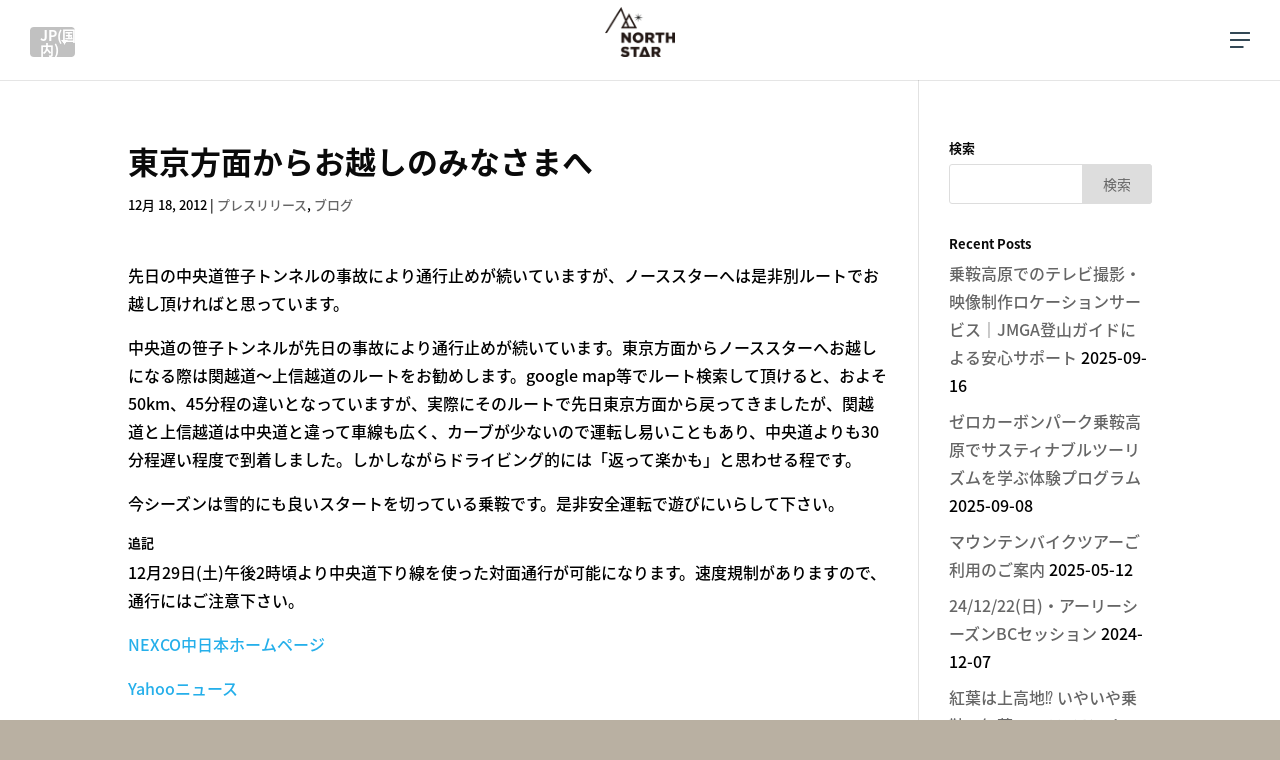

--- FILE ---
content_type: text/html; charset=UTF-8
request_url: https://ridenorthstar.com/2012/12/%E6%9D%B1%E4%BA%AC%E6%96%B9%E9%9D%A2%E3%81%8B%E3%82%89%E3%81%AE%E3%83%AB%E3%83%BC%E3%83%88/
body_size: 13937
content:
<!DOCTYPE html>
<html lang="ja"
	prefix="og: https://ogp.me/ns#" >
<head>
	<meta charset="UTF-8" />
<meta http-equiv="X-UA-Compatible" content="IE=edge">
	<link rel="pingback" href="https://ridenorthstar.com/xmlrpc.php" />

	<script type="text/javascript">
		document.documentElement.className = 'js';
	</script>

	<script>var et_site_url='https://ridenorthstar.com';var et_post_id='17040';function et_core_page_resource_fallback(a,b){"undefined"===typeof b&&(b=a.sheet.cssRules&&0===a.sheet.cssRules.length);b&&(a.onerror=null,a.onload=null,a.href?a.href=et_site_url+"/?et_core_page_resource="+a.id+et_post_id:a.src&&(a.src=et_site_url+"/?et_core_page_resource="+a.id+et_post_id))}
</script><title>東京方面からお越しのみなさまへ | ノーススター | 乗鞍高原, 上高地のロッジ&amp;アウトドアスクール | 宿泊とマウンテンバイク</title>
<link rel="alternate" hreflang="ja" href="https://ridenorthstar.com/2012/12/%e6%9d%b1%e4%ba%ac%e6%96%b9%e9%9d%a2%e3%81%8b%e3%82%89%e3%81%ae%e3%83%ab%e3%83%bc%e3%83%88/" />

<!-- All in One SEO Pack 3.3.4 によって Michael Torbert の Semper Fi Web Designob_start_detected [-1,-1] -->
<script type="application/ld+json" class="aioseop-schema">{"@context":"https://schema.org","@graph":[{"@type":"Organization","@id":"https://ridenorthstar.com/#organization","url":"https://ridenorthstar.com/","name":"\u30ce\u30fc\u30b9\u30b9\u30bf\u30fc\b | \u4e57\u978d\u9ad8\u539f, \u4e0a\u9ad8\u5730\u306e\u30ed\u30c3\u30b8&amp;\u30a2\u30a6\u30c8\u30c9\u30a2\u30b9\u30af\u30fc\u30eb | \u5bbf\u6cca\u3068\u30de\u30a6\u30f3\u30c6\u30f3\u30d0\u30a4\u30af","sameAs":[]},{"@type":"WebSite","@id":"https://ridenorthstar.com/#website","url":"https://ridenorthstar.com/","name":"\u30ce\u30fc\u30b9\u30b9\u30bf\u30fc\b | \u4e57\u978d\u9ad8\u539f, \u4e0a\u9ad8\u5730\u306e\u30ed\u30c3\u30b8&amp;\u30a2\u30a6\u30c8\u30c9\u30a2\u30b9\u30af\u30fc\u30eb | \u5bbf\u6cca\u3068\u30de\u30a6\u30f3\u30c6\u30f3\u30d0\u30a4\u30af","publisher":{"@id":"https://ridenorthstar.com/#organization"},"potentialAction":{"@type":"SearchAction","target":"https://ridenorthstar.com/?s={search_term_string}","query-input":"required name=search_term_string"}},{"@type":"WebPage","@id":"https://ridenorthstar.com/2012/12/%e6%9d%b1%e4%ba%ac%e6%96%b9%e9%9d%a2%e3%81%8b%e3%82%89%e3%81%ae%e3%83%ab%e3%83%bc%e3%83%88/#webpage","url":"https://ridenorthstar.com/2012/12/%e6%9d%b1%e4%ba%ac%e6%96%b9%e9%9d%a2%e3%81%8b%e3%82%89%e3%81%ae%e3%83%ab%e3%83%bc%e3%83%88/","inLanguage":"ja","name":"\u6771\u4eac\u65b9\u9762\u304b\u3089\u304a\u8d8a\u3057\u306e\u307f\u306a\u3055\u307e\u3078","isPartOf":{"@id":"https://ridenorthstar.com/#website"},"image":{"@type":"ImageObject","@id":"https://ridenorthstar.com/2012/12/%e6%9d%b1%e4%ba%ac%e6%96%b9%e9%9d%a2%e3%81%8b%e3%82%89%e3%81%ae%e3%83%ab%e3%83%bc%e3%83%88/#primaryimage","url":"https://ridenorthstar.com/wp-content/uploads/2012/12/kanetsu-route1.jpg","width":454,"height":312},"primaryImageOfPage":{"@id":"https://ridenorthstar.com/2012/12/%e6%9d%b1%e4%ba%ac%e6%96%b9%e9%9d%a2%e3%81%8b%e3%82%89%e3%81%ae%e3%83%ab%e3%83%bc%e3%83%88/#primaryimage"},"datePublished":"2012-12-18T05:55:56+09:00","dateModified":"2012-12-18T05:55:56+09:00"},{"@type":"Article","@id":"https://ridenorthstar.com/2012/12/%e6%9d%b1%e4%ba%ac%e6%96%b9%e9%9d%a2%e3%81%8b%e3%82%89%e3%81%ae%e3%83%ab%e3%83%bc%e3%83%88/#article","isPartOf":{"@id":"https://ridenorthstar.com/2012/12/%e6%9d%b1%e4%ba%ac%e6%96%b9%e9%9d%a2%e3%81%8b%e3%82%89%e3%81%ae%e3%83%ab%e3%83%bc%e3%83%88/#webpage"},"author":{"@id":"https://ridenorthstar.com/author/ymkn/#author"},"headline":"\u6771\u4eac\u65b9\u9762\u304b\u3089\u304a\u8d8a\u3057\u306e\u307f\u306a\u3055\u307e\u3078","datePublished":"2012-12-18T05:55:56+09:00","dateModified":"2012-12-18T05:55:56+09:00","commentCount":0,"mainEntityOfPage":{"@id":"https://ridenorthstar.com/2012/12/%e6%9d%b1%e4%ba%ac%e6%96%b9%e9%9d%a2%e3%81%8b%e3%82%89%e3%81%ae%e3%83%ab%e3%83%bc%e3%83%88/#webpage"},"publisher":{"@id":"https://ridenorthstar.com/#organization"},"articleSection":"\u30d7\u30ec\u30b9\u30ea\u30ea\u30fc\u30b9, \u30d6\u30ed\u30b0, \u4e2d\u592e\u9053, \u7b39\u5b50\u30c8\u30f3\u30cd\u30eb","image":{"@type":"ImageObject","@id":"https://ridenorthstar.com/2012/12/%e6%9d%b1%e4%ba%ac%e6%96%b9%e9%9d%a2%e3%81%8b%e3%82%89%e3%81%ae%e3%83%ab%e3%83%bc%e3%83%88/#primaryimage","url":"https://ridenorthstar.com/wp-content/uploads/2012/12/kanetsu-route1.jpg","width":454,"height":312}},{"@type":"Person","@id":"https://ridenorthstar.com/author/ymkn/#author","name":"Ken Yamaguchi","sameAs":[],"image":{"@type":"ImageObject","@id":"https://ridenorthstar.com/#personlogo","url":"https://secure.gravatar.com/avatar/2502a41d57fa11c3c3f0fbcd3dcc7abe?s=96&d=mm&r=g","width":96,"height":96,"caption":"Ken Yamaguchi"}}]}</script>
<link rel="canonical" href="https://ridenorthstar.com/2012/12/東京方面からのルート/" />
<meta property="og:type" content="article" />
<meta property="og:title" content="東京方面からお越しのみなさまへ | ノーススター | 乗鞍高原, 上高地のロッジ&amp;アウトドアスクール | 宿泊とマウンテンバイク" />
<meta property="og:description" content="先日の中央道笹子トンネルの事故により通行止めが続いていますが、ノーススターへは是非別ルートでお越し頂ければと思っています。 中央道の笹子トンネルが先日の事故により通行止めが続いています。東京方面からノーススターへお越しになる際は関越道〜上信越道のルートをお勧めします。google map等でルート検索して頂けると、およそ50km、45分程の違いとなっていますが、実際にそのルートで先日東京方面から戻" />
<meta property="og:url" content="https://ridenorthstar.com/2012/12/東京方面からのルート/" />
<meta property="og:site_name" content="上高地、乗鞍高原の宿泊はノーススター。宿泊、マウンテンバイク、ハイキング、登山、乗鞍岳バックカントリー、平湯バックカントリー、スノーボード、スノーシュー他各種アウトドアのレッスン/ガイドツアー受付中" />
<meta property="og:image" content="https://ridenorthstar.com/wp-content/uploads/2012/12/kanetsu-route1.jpg" />
<meta property="article:published_time" content="2012-12-18T05:55:56Z" />
<meta property="article:modified_time" content="2012-12-18T05:55:56Z" />
<meta property="og:image:secure_url" content="https://ridenorthstar.com/wp-content/uploads/2012/12/kanetsu-route1.jpg" />
<meta name="twitter:card" content="summary" />
<meta name="twitter:title" content="東京方面からお越しのみなさまへ | ノーススター | 乗鞍高原, 上高地のロッジ&amp;アウトドアスクール | 宿泊とマウンテンバイク" />
<meta name="twitter:description" content="先日の中央道笹子トンネルの事故により通行止めが続いていますが、ノーススターへは是非別ルートでお越し頂ければと思っています。 中央道の笹子トンネルが先日の事故により通行止めが続いています。東京方面からノーススターへお越しになる際は関越道〜上信越道のルートをお勧めします。google map等でルート検索して頂けると、およそ50km、45分程の違いとなっていますが、実際にそのルートで先日東京方面から戻" />
<meta name="twitter:image" content="https://ridenorthstar.com/wp-content/uploads/2012/12/kanetsu-route1.jpg" />
<!-- All in One SEO Pack -->
<link rel='dns-prefetch' href='//fonts.googleapis.com' />
<link rel='dns-prefetch' href='//s.w.org' />
<link rel="alternate" type="application/rss+xml" title="ノーススター | 乗鞍高原, 上高地のロッジ&amp;アウトドアスクール | 宿泊とマウンテンバイク &raquo; フィード" href="https://ridenorthstar.com/feed/" />
<link rel="alternate" type="application/rss+xml" title="ノーススター | 乗鞍高原, 上高地のロッジ&amp;アウトドアスクール | 宿泊とマウンテンバイク &raquo; コメントフィード" href="https://ridenorthstar.com/comments/feed/" />
		<script type="text/javascript">
			window._wpemojiSettings = {"baseUrl":"https:\/\/s.w.org\/images\/core\/emoji\/12.0.0-1\/72x72\/","ext":".png","svgUrl":"https:\/\/s.w.org\/images\/core\/emoji\/12.0.0-1\/svg\/","svgExt":".svg","source":{"concatemoji":"https:\/\/ridenorthstar.com\/wp-includes\/js\/wp-emoji-release.min.js?ver=5.3.20"}};
			!function(e,a,t){var n,r,o,i=a.createElement("canvas"),p=i.getContext&&i.getContext("2d");function s(e,t){var a=String.fromCharCode;p.clearRect(0,0,i.width,i.height),p.fillText(a.apply(this,e),0,0);e=i.toDataURL();return p.clearRect(0,0,i.width,i.height),p.fillText(a.apply(this,t),0,0),e===i.toDataURL()}function c(e){var t=a.createElement("script");t.src=e,t.defer=t.type="text/javascript",a.getElementsByTagName("head")[0].appendChild(t)}for(o=Array("flag","emoji"),t.supports={everything:!0,everythingExceptFlag:!0},r=0;r<o.length;r++)t.supports[o[r]]=function(e){if(!p||!p.fillText)return!1;switch(p.textBaseline="top",p.font="600 32px Arial",e){case"flag":return s([127987,65039,8205,9895,65039],[127987,65039,8203,9895,65039])?!1:!s([55356,56826,55356,56819],[55356,56826,8203,55356,56819])&&!s([55356,57332,56128,56423,56128,56418,56128,56421,56128,56430,56128,56423,56128,56447],[55356,57332,8203,56128,56423,8203,56128,56418,8203,56128,56421,8203,56128,56430,8203,56128,56423,8203,56128,56447]);case"emoji":return!s([55357,56424,55356,57342,8205,55358,56605,8205,55357,56424,55356,57340],[55357,56424,55356,57342,8203,55358,56605,8203,55357,56424,55356,57340])}return!1}(o[r]),t.supports.everything=t.supports.everything&&t.supports[o[r]],"flag"!==o[r]&&(t.supports.everythingExceptFlag=t.supports.everythingExceptFlag&&t.supports[o[r]]);t.supports.everythingExceptFlag=t.supports.everythingExceptFlag&&!t.supports.flag,t.DOMReady=!1,t.readyCallback=function(){t.DOMReady=!0},t.supports.everything||(n=function(){t.readyCallback()},a.addEventListener?(a.addEventListener("DOMContentLoaded",n,!1),e.addEventListener("load",n,!1)):(e.attachEvent("onload",n),a.attachEvent("onreadystatechange",function(){"complete"===a.readyState&&t.readyCallback()})),(n=t.source||{}).concatemoji?c(n.concatemoji):n.wpemoji&&n.twemoji&&(c(n.twemoji),c(n.wpemoji)))}(window,document,window._wpemojiSettings);
		</script>
		<meta content="Divi-child v.3.12.1" name="generator"/><style type="text/css">
img.wp-smiley,
img.emoji {
	display: inline !important;
	border: none !important;
	box-shadow: none !important;
	height: 1em !important;
	width: 1em !important;
	margin: 0 .07em !important;
	vertical-align: -0.1em !important;
	background: none !important;
	padding: 0 !important;
}
</style>
	<link rel='stylesheet' id='wp-block-library-css'  href='https://ridenorthstar.com/wp-includes/css/dist/block-library/style.min.css?ver=5.3.20' type='text/css' media='all' />
<link rel='stylesheet' id='dica-lightbox-styles-css'  href='https://ridenorthstar.com/wp-content/plugins/dg-divi-carousel//styles/light-box-styles.css?ver=5.3.20' type='text/css' media='all' />
<link rel='stylesheet' id='swipe-style-css'  href='https://ridenorthstar.com/wp-content/plugins/dg-divi-carousel//styles/swiper.min.css?ver=5.3.20' type='text/css' media='all' />
<link rel='stylesheet' id='menu-image-css'  href='https://ridenorthstar.com/wp-content/plugins/menu-image/includes/css/menu-image.css?ver=2.9.5' type='text/css' media='all' />
<link rel='stylesheet' id='wpml-legacy-dropdown-0-css'  href='//ridenorthstar.com/wp-content/plugins/sitepress-multilingual-cms/templates/language-switchers/legacy-dropdown/style.css?ver=1' type='text/css' media='all' />
<link rel='stylesheet' id='wpml-legacy-horizontal-list-0-css'  href='//ridenorthstar.com/wp-content/plugins/sitepress-multilingual-cms/templates/language-switchers/legacy-list-horizontal/style.css?ver=1' type='text/css' media='all' />
<style id='wpml-legacy-horizontal-list-0-inline-css' type='text/css'>
.wpml-ls-statics-shortcode_actions{background-color:#ffffff;}.wpml-ls-statics-shortcode_actions, .wpml-ls-statics-shortcode_actions .wpml-ls-sub-menu, .wpml-ls-statics-shortcode_actions a {border-color:#cdcdcd;}.wpml-ls-statics-shortcode_actions a {color:#444444;background-color:#ffffff;}.wpml-ls-statics-shortcode_actions a:hover,.wpml-ls-statics-shortcode_actions a:focus {color:#000000;background-color:#eeeeee;}.wpml-ls-statics-shortcode_actions .wpml-ls-current-language>a {color:#444444;background-color:#ffffff;}.wpml-ls-statics-shortcode_actions .wpml-ls-current-language:hover>a, .wpml-ls-statics-shortcode_actions .wpml-ls-current-language>a:focus {color:#000000;background-color:#eeeeee;}
</style>
<link rel='stylesheet' id='wpml-cms-nav-css-css'  href='https://ridenorthstar.com/wp-content/plugins/wpml-cms-nav/res/css/navigation.css?ver=1.4.23' type='text/css' media='all' />
<link rel='stylesheet' id='cms-navigation-style-base-css'  href='https://ridenorthstar.com/wp-content/plugins/wpml-cms-nav/res/css/cms-navigation-base.css?ver=1.4.23' type='text/css' media='screen' />
<link rel='stylesheet' id='cms-navigation-style-css'  href='https://ridenorthstar.com/wp-content/plugins/wpml-cms-nav/res/css/cms-navigation.css?ver=1.4.23' type='text/css' media='screen' />
<link rel='stylesheet' id='parent-style-css'  href='https://ridenorthstar.com/wp-content/themes/Divi/style.css?ver=5.3.20' type='text/css' media='all' />
<link rel='stylesheet' id='divi-fonts-css'  href='https://fonts.googleapis.com/css?family=Open+Sans:300italic,400italic,600italic,700italic,800italic,400,300,600,700,800&#038;subset=latin,latin-ext' type='text/css' media='all' />
<link rel='stylesheet' id='et-gf-japanese-css'  href='//fonts.googleapis.com/earlyaccess/notosansjapanese.css' type='text/css' media='all' />
<link rel='stylesheet' id='divi-style-css'  href='https://ridenorthstar.com/wp-content/themes/Divi-child/style.css?ver=4.0.7' type='text/css' media='all' />
<link rel='stylesheet' id='divi-carousel-styles-css'  href='https://ridenorthstar.com/wp-content/plugins/dg-divi-carousel/styles/style.min.css?ver=2.0.8' type='text/css' media='all' />
<link rel='stylesheet' id='dashicons-css'  href='https://ridenorthstar.com/wp-includes/css/dashicons.min.css?ver=5.3.20' type='text/css' media='all' />
<script type='text/javascript' src='https://ridenorthstar.com/wp-includes/js/jquery/jquery.js?ver=1.12.4-wp'></script>
<script type='text/javascript' src='https://ridenorthstar.com/wp-includes/js/jquery/jquery-migrate.min.js?ver=1.4.1'></script>
<script type='text/javascript' src='//ridenorthstar.com/wp-content/plugins/sitepress-multilingual-cms/templates/language-switchers/legacy-dropdown/script.js?ver=1'></script>
<script type='text/javascript'>
/* <![CDATA[ */
var et_core_api_spam_recaptcha = {"site_key":"","page_action":{"action":"%e6%9d%b1%e4%ba%ac%e6%96%b9%e9%9d%a2%e3%81%8b%e3%82%89%e3%81%ae%e3%83%ab%e3%83%bc%e3%83%88"}};
/* ]]> */
</script>
<script type='text/javascript' src='https://ridenorthstar.com/wp-content/themes/Divi/core/admin/js/recaptcha.js?ver=5.3.20'></script>
<script>
				document.addEventListener( "DOMContentLoaded", function( event ) {
					window.et_location_hash = window.location.hash;
					if ( "" !== window.et_location_hash ) {
						// Prevent jump to anchor - Firefox
						window.scrollTo( 0, 0 );
						var et_anchor_element = document.getElementById( window.et_location_hash.substring( 1 ) );
						if( et_anchor_element === null ) {
						    return;
						}
						// bypass auto scrolling, if supported
						if ("scrollRestoration" in history) {
							history.scrollRestoration = "manual";
						} else {
							// Prevent jump to anchor - Other Browsers
							window.et_location_hash_style = et_anchor_element.style.display;
							et_anchor_element.style.display = "none";
						}
					}
				} );
		</script><link rel='https://api.w.org/' href='https://ridenorthstar.com/wp-json/' />
<link rel="EditURI" type="application/rsd+xml" title="RSD" href="https://ridenorthstar.com/xmlrpc.php?rsd" />
<link rel="wlwmanifest" type="application/wlwmanifest+xml" href="https://ridenorthstar.com/wp-includes/wlwmanifest.xml" /> 
<link rel='prev' title='The Logs 準備中' href='https://ridenorthstar.com/2012/12/the-logs-%e6%ba%96%e5%82%99%e4%b8%ad/' />
<link rel='next' title='Merry Christmas from N★' href='https://ridenorthstar.com/2012/12/merry-christmas-from-n%e2%98%85/' />
<meta name="generator" content="WordPress 5.3.20" />
<link rel='shortlink' href='https://ridenorthstar.com/?p=17040' />
<link rel="alternate" type="application/json+oembed" href="https://ridenorthstar.com/wp-json/oembed/1.0/embed?url=https%3A%2F%2Fridenorthstar.com%2F2012%2F12%2F%25e6%259d%25b1%25e4%25ba%25ac%25e6%2596%25b9%25e9%259d%25a2%25e3%2581%258b%25e3%2582%2589%25e3%2581%25ae%25e3%2583%25ab%25e3%2583%25bc%25e3%2583%2588%2F" />
<link rel="alternate" type="text/xml+oembed" href="https://ridenorthstar.com/wp-json/oembed/1.0/embed?url=https%3A%2F%2Fridenorthstar.com%2F2012%2F12%2F%25e6%259d%25b1%25e4%25ba%25ac%25e6%2596%25b9%25e9%259d%25a2%25e3%2581%258b%25e3%2582%2589%25e3%2581%25ae%25e3%2583%25ab%25e3%2583%25bc%25e3%2583%2588%2F&#038;format=xml" />
<meta name="generator" content="WPML ver:4.0.5 stt:1,28;" />
<script type="text/javascript">var ajaxurl = "https://ridenorthstar.com/wp-admin/admin-ajax.php";</script><meta name="viewport" content="width=device-width, initial-scale=1.0, maximum-scale=1.0, user-scalable=0" /><style type="text/css" id="custom-background-css">
body.custom-background { background-color: #b9b0a2; }
</style>
	<link rel="stylesheet" href="https://use.typekit.net/ltz8cqm.css"><link rel="icon" href="https://ridenorthstar.com/wp-content/uploads/2022/10/cropped-icon-1-3-32x32.png" sizes="32x32" />
<link rel="icon" href="https://ridenorthstar.com/wp-content/uploads/2022/10/cropped-icon-1-3-192x192.png" sizes="192x192" />
<link rel="apple-touch-icon-precomposed" href="https://ridenorthstar.com/wp-content/uploads/2022/10/cropped-icon-1-3-180x180.png" />
<meta name="msapplication-TileImage" content="https://ridenorthstar.com/wp-content/uploads/2022/10/cropped-icon-1-3-270x270.png" />

<!-- BEGIN ExactMetrics v5.3.10 Universal Analytics - https://exactmetrics.com/ -->
<script>
(function(i,s,o,g,r,a,m){i['GoogleAnalyticsObject']=r;i[r]=i[r]||function(){
	(i[r].q=i[r].q||[]).push(arguments)},i[r].l=1*new Date();a=s.createElement(o),
	m=s.getElementsByTagName(o)[0];a.async=1;a.src=g;m.parentNode.insertBefore(a,m)
})(window,document,'script','https://www.google-analytics.com/analytics.js','ga');
  ga('create', 'UA-2008447-1', 'auto');
  ga('send', 'pageview');
</script>
<!-- END ExactMetrics Universal Analytics -->
<link rel="stylesheet" id="et-divi-customizer-global-cached-inline-styles" href="https://ridenorthstar.com/wp-content/et-cache/global/et-divi-customizer-global-1767693216884.min.css" onerror="et_core_page_resource_fallback(this, true)" onload="et_core_page_resource_fallback(this)" />	<style>
			body, h1, h2, h3, h4, h5, h6, input, textarea, select, #main-header, #et-top-navigation {
			font-family: 'Noto Sans Japanese', sans-serif;
		}
		</style>
</head>
<body class="post-template-default single single-post postid-17040 single-format-standard custom-background et_pb_button_helper_class et_fullwidth_secondary_nav et_fixed_nav et_show_nav et_primary_nav_dropdown_animation_fade et_secondary_nav_dropdown_animation_expand et_header_style_fullscreen et_header_style_left et_pb_footer_columns4 et_pb_gutter osx et_pb_gutters2 et_smooth_scroll et_right_sidebar et_divi_theme et-db et_minified_js et_minified_css">
	<div id="page-container">

<div class="et_slide_in_menu_container">
	<span class="mobile_menu_bar et_toggle_fullscreen_menu"></span>

	<div class="et_pb_fullscreen_nav_container">
				<div class="et_slide_in_menu_logo"><img class="logo_type02" src="https://ridenorthstar.com/wp-content/themes/Divi-child/images/logo_w.png" alt="ノーススター | 乗鞍高原, 上高地のロッジ&amp;アウトドアスクール | 宿泊とマウンテンバイク" /></div>
		<ul id="mobile_menu_slide" class="et_mobile_menu">
			<li id="menu-item-27243" class="menu-item menu-item-type-post_type menu-item-object-page menu-item-home menu-item-27243"><a href="https://ridenorthstar.com/"><span class="menu-image-title">Home</span></a></li>
<li id="menu-item-30857" class="menu-item menu-item-type-post_type menu-item-object-page menu-item-30857"><a href="https://ridenorthstar.com/condominium-stay/"><span class="menu-image-title">コンドミニアムステイ</span></a></li>
<li id="menu-item-25670" class="menu-item menu-item-type-post_type menu-item-object-page menu-item-25670"><a href="https://ridenorthstar.com/activities/"><span class="menu-image-title">アクティビティ</span></a></li>
<li id="menu-item-30934" class="menu-item menu-item-type-post_type menu-item-object-page menu-item-30934"><a href="https://ridenorthstar.com/bike-cons/"><span class="menu-image-title">E-Bike/マウンテンバイク・ツアーコンサルティング</span></a></li>
<li id="menu-item-30941" class="menu-item menu-item-type-post_type menu-item-object-page menu-item-30941"><a href="https://ridenorthstar.com/food/"><span class="menu-image-title">フードサービス</span></a></li>
<li id="menu-item-25672" class="menu-item menu-item-type-post_type menu-item-object-page menu-item-25672"><a href="https://ridenorthstar.com/about/"><span class="menu-image-title">ノーススターとは？</span></a></li>
<li id="menu-item-27504" class="menu-item menu-item-type-custom menu-item-object-custom menu-item-27504"><a href="https://ridenorthstar.com/about/#access"><span class="menu-image-title">アクセス</span></a></li>
<li id="menu-item-27511" class="menu-item menu-item-type-post_type menu-item-object-page current_page_parent menu-item-27511"><a href="https://ridenorthstar.com/blog/"><span class="menu-image-title">ブログ</span></a></li>
		</ul>
	</div>
</div>

<header id="main-header" class="header-child">
	<div class="container clearfix et_menu_container">
		<div id="header-widget-1" class="clearfix">
<ul>
<li id="icl_lang_sel_widget-6" class="widget widget_icl_lang_sel_widget">
<div
	 class="wpml-ls-sidebars-sidebar-10 wpml-ls wpml-ls-legacy-dropdown js-wpml-ls-legacy-dropdown">
	<ul>

		<li tabindex="0" class="wpml-ls-slot-sidebar-10 wpml-ls-item wpml-ls-item-ja wpml-ls-current-language wpml-ls-first-item wpml-ls-item-legacy-dropdown">
			<a href="#" class="js-wpml-ls-item-toggle wpml-ls-item-toggle"><span class="wpml-ls-native">JP(国内)</span></a>

			<ul class="wpml-ls-sub-menu">
				
					<li class="wpml-ls-slot-sidebar-10 wpml-ls-item wpml-ls-item-en wpml-ls-last-item">
						<a href="https://ridenorthstar.com/?lang=en" class="wpml-ls-link"><span class="wpml-ls-display">EN (International)</span></a>
					</li>

							</ul>

		</li>

	</ul>
</div></li>
</ul>
</div> <!-- #header-widget-01 -->					<div class="logo_container">
				<a href="https://ridenorthstar.com/">
					<img class="logo_type01" src="https://ridenorthstar.com/wp-content/themes/Divi-child/images/logo.png" alt="ノーススター | 乗鞍高原, 上高地のロッジ&amp;アウトドアスクール | 宿泊とマウンテンバイク" />
									</a>
			</div>
				<div id="et-top-navigation" data-height="60" data-fixed-height="30">
			<span class="mobile_menu_bar et_pb_header_toggle et_toggle_fullscreen_menu"></span>

					</div> <!-- #et-top-navigation -->
	</div> <!-- .container -->
</header> <!-- #main-header -->

		<div id="et-main-area">
	
<div id="main-content">
		<div class="container">
		<div id="content-area" class="clearfix">
			<div id="left-area">
											<article id="post-17040" class="et_pb_post post-17040 post type-post status-publish format-standard has-post-thumbnail hentry category-1441 category-1191 tag-2355 tag-2354">
											<div class="et_post_meta_wrapper">
							<h1 class="entry-title">東京方面からお越しのみなさまへ</h1>

						<p class="post-meta"><span class="published">12月 18, 2012</span> | <a href="https://ridenorthstar.com/category/%e3%83%97%e3%83%ac%e3%82%b9%e3%83%aa%e3%83%aa%e3%83%bc%e3%82%b9/" rel="category tag">プレスリリース</a>, <a href="https://ridenorthstar.com/category/%e3%83%96%e3%83%ad%e3%82%b0/" rel="category tag">ブログ</a></p>
												</div> <!-- .et_post_meta_wrapper -->
				
					<div class="entry-content">
					<p>先日の中央道笹子トンネルの事故により通行止めが続いていますが、ノーススターへは是非別ルートでお越し頂ければと思っています。<span id="more-17040"></span></p>
<p>中央道の笹子トンネルが先日の事故により通行止めが続いています。東京方面からノーススターへお越しになる際は関越道〜上信越道のルートをお勧めします。google map等でルート検索して頂けると、およそ50km、45分程の違いとなっていますが、実際にそのルートで先日東京方面から戻ってきましたが、関越道と上信越道は中央道と違って車線も広く、カーブが少ないので運転し易いこともあり、中央道よりも30分程遅い程度で到着しました。しかしながらドライビング的には「返って楽かも」と思わせる程です。</p>
<p>今シーズンは雪的にも良いスタートを切っている乗鞍です。是非安全運転で遊びにいらして下さい。</p>
<h4>追記</h4>
<p>12月29日(土)午後2時頃より中央道下り線を使った対面通行が可能になります。速度規制がありますので、通行にはご注意下さい。</p>
<p><a href="http://www.c-nexco.co.jp/news/3008.html" target="_blank">NEXCO中日本ホームページ</a></p>
<p><a href="http://headlines.yahoo.co.jp/hl?a=20121228-00000150-jij-soci" target="_blank">Yahooニュース</a></p>
<p>[googlemaps https://maps.google.co.jp/maps?f=d&amp;source=s_d&amp;saddr=%E6%96%B0%E5%AE%BF+%E9%A7%85+%E8%A5%BF%E5%8F%A3&amp;daddr=35.7108337,139.6867157+to:35.731785,139.6726815+to:36.2155997,139.1664384+to:%E4%B9%97%E9%9E%8D%E9%AB%98%E5%8E%9F%E3%80%80%E3%83%8E%E3%83%BC%E3%82%B9%E3%82%B9%E3%82%BF%E3%83%BC&amp;hl=ja&amp;geocode=FQaWIAIdGKBTCCmJ6Fkj0YwYYDG6l_MKDgXKIA%3BFXHnIAIdO3NTCCkH2RTFtfIYYDHxb5mzVHmfCw%3BFUk5IQIdaTxTCCk1W0rXQu0YYDGqQEwJYt4vTA%3BFS-bKAId5oJLCCmPu8eD_cIeYDEkywLCPlYfag%3BFdAmJwIdrgc0CCHzXHAp_HY_hSm91hE9vzkdYDHzXHAp_HY_hQ&amp;aq=0&amp;oq=%E6%96%B0%E5%AE%BF%E9%A7%85%E8%A5%BF%E5%8F%A3&amp;sll=35.696341,139.716053&amp;sspn=0.06845,0.129261&amp;brcurrent=3,0x60188d2059b7fd4b:0xec61c68fe232efd2,0&amp;dirflg=d&amp;mra=dpe&amp;mrsp=1&amp;sz=13&amp;via=1,2,3&amp;ie=UTF8&amp;t=m&amp;ll=36.075742,138.702393&amp;spn=1.553904,2.334595&amp;z=8&amp;output=embed&amp;w=425&amp;h=350]</p>
					</div> <!-- .entry-content -->
					<div class="et_post_meta_wrapper">
										</div> <!-- .et_post_meta_wrapper -->
				</article> <!-- .et_pb_post -->

						</div> <!-- #left-area -->

				<div id="sidebar">
		<div id="search-3" class="et_pb_widget widget_search"><h4 class="widgettitle">検索</h4><form role="search" method="get" id="searchform" class="searchform" action="https://ridenorthstar.com/">
				<div>
					<label class="screen-reader-text" for="s">検索:</label>
					<input type="text" value="" name="s" id="s" />
					<input type="submit" id="searchsubmit" value="検索" />
				</div>
			<input type='hidden' name='lang' value='ja' /></form></div> <!-- end .et_pb_widget -->		<div id="recent-posts-6" class="et_pb_widget widget_recent_entries">		<h4 class="widgettitle">Recent Posts</h4>		<ul>
											<li>
					<a href="https://ridenorthstar.com/2025/09/location-service/">乗鞍高原でのテレビ撮影・映像制作ロケーションサービス｜JMGA登山ガイドによる安心サポート</a>
											<span class="post-date">2025-09-16</span>
									</li>
											<li>
					<a href="https://ridenorthstar.com/2025/09/learning-sustinable-tourism/">ゼロカーボンパーク乗鞍高原でサスティナブルツーリズムを学ぶ体験プログラム</a>
											<span class="post-date">2025-09-08</span>
									</li>
											<li>
					<a href="https://ridenorthstar.com/2025/05/biketourinfo/">マウンテンバイクツアーご利用のご案内</a>
											<span class="post-date">2025-05-12</span>
									</li>
											<li>
					<a href="https://ridenorthstar.com/2024/12/24-12-22-early-season-bc-session/">24/12/22(日)・アーリーシーズンBCセッション</a>
											<span class="post-date">2024-12-07</span>
									</li>
											<li>
					<a href="https://ridenorthstar.com/2024/09/mtb-ride-in-fall-colors/">紅葉は上高地⁉︎ いやいや乗鞍で紅葉MTBライドでしょ！</a>
											<span class="post-date">2024-09-19</span>
									</li>
					</ul>
		</div> <!-- end .et_pb_widget --><div id="categories-5" class="et_pb_widget widget_categories"><h4 class="widgettitle">カテゴリー</h4><form action="https://ridenorthstar.com" method="get"><label class="screen-reader-text" for="cat">カテゴリー</label><select  name='cat' id='cat' class='postform' >
	<option value='-1'>カテゴリーを選択</option>
	<option class="level-0" value="1442">F-U-N</option>
	<option class="level-0" value="1192">MTB</option>
	<option class="level-0" value="1354">Specials</option>
	<option class="level-0" value="766">アウトドア アクティビティ</option>
	<option class="level-0" value="786">ウォールクライミング</option>
	<option class="level-0" value="72">カテゴリーなし</option>
	<option class="level-0" value="787">ショップ</option>
	<option class="level-0" value="926">スタッフ</option>
	<option class="level-0" value="2600">スノー</option>
	<option class="level-0" value="897">スノーシュー</option>
	<option class="level-0" value="951">スノーボード</option>
	<option class="level-0" value="2601">スノーボード</option>
	<option class="level-0" value="2613">その他</option>
	<option class="level-0" value="2162">トレイルランニング</option>
	<option class="level-0" value="1181">ノーススター オリジナル</option>
	<option class="level-0" value="1450">ノーススター ロッジ</option>
	<option class="level-0" value="1513">パートナー</option>
	<option class="level-0" value="767">ハイキング</option>
	<option class="level-0" value="2115">バイク</option>
	<option class="level-0" value="1440">バイク（自転車）</option>
	<option class="level-0" value="764">バックカントリー</option>
	<option class="level-0" value="1572">バックカントリー</option>
	<option class="level-0" value="1232">プレー</option>
	<option class="level-0" value="779">プレスリリース</option>
	<option class="level-0" value="1441">プレスリリース</option>
	<option class="level-0" value="777">ブログ</option>
	<option class="level-0" value="1191">ブログ</option>
	<option class="level-0" value="2187">マウンテン</option>
	<option class="level-0" value="2597">マウンテン</option>
	<option class="level-0" value="776">マウンテンバイク</option>
	<option class="level-0" value="2202">ライフ</option>
	<option class="level-0" value="2147">ローカル</option>
	<option class="level-0" value="768">ロードバイク</option>
	<option class="level-0" value="1212">ロードバイク</option>
	<option class="level-0" value="828">宿泊</option>
	<option class="level-0" value="929">食事</option>
	<option class="level-0" value="2146">食事 &amp; 飲物</option>
</select>
</form>
<script type="text/javascript">
/* <![CDATA[ */
(function() {
	var dropdown = document.getElementById( "cat" );
	function onCatChange() {
		if ( dropdown.options[ dropdown.selectedIndex ].value > 0 ) {
			dropdown.parentNode.submit();
		}
	}
	dropdown.onchange = onCatChange;
})();
/* ]]> */
</script>

			</div> <!-- end .et_pb_widget --><div id="tag_cloud-3" class="et_pb_widget widget_tag_cloud"><h4 class="widgettitle">タグ</h4><div class="tagcloud"><a href="https://ridenorthstar.com/tag/backcountry/" class="tag-cloud-link tag-link-1273 tag-link-position-1" style="font-size: 13.060240963855pt;" aria-label="backcountry (19個の項目)">backcountry</a>
<a href="https://ridenorthstar.com/tag/bike-en/" class="tag-cloud-link tag-link-909 tag-link-position-2" style="font-size: 17.10843373494pt;" aria-label="bike (34個の項目)">bike</a>
<a href="https://ridenorthstar.com/tag/burton-family-tree/" class="tag-cloud-link tag-link-838 tag-link-position-3" style="font-size: 13.734939759036pt;" aria-label="burton family tree (21個の項目)">burton family tree</a>
<a href="https://ridenorthstar.com/tag/play-local-fun-en/" class="tag-cloud-link tag-link-1238 tag-link-position-4" style="font-size: 9.3493975903614pt;" aria-label="Local Fun @en (11個の項目)">Local Fun @en</a>
<a href="https://ridenorthstar.com/tag/play-bike-mtb/" class="tag-cloud-link tag-link-1488 tag-link-position-5" style="font-size: 9.855421686747pt;" aria-label="MTB (12個の項目)">MTB</a>
<a href="https://ridenorthstar.com/tag/northstar-outdoor-adventures/" class="tag-cloud-link tag-link-1258 tag-link-position-6" style="font-size: 9.3493975903614pt;" aria-label="northstar outdoor adventures (11個の項目)">northstar outdoor adventures</a>
<a href="https://ridenorthstar.com/tag/park/" class="tag-cloud-link tag-link-1213 tag-link-position-7" style="font-size: 12.722891566265pt;" aria-label="Park (18個の項目)">Park</a>
<a href="https://ridenorthstar.com/tag/ski/" class="tag-cloud-link tag-link-974 tag-link-position-8" style="font-size: 11.373493975904pt;" aria-label="Ski (15個の項目)">Ski</a>
<a href="https://ridenorthstar.com/tag/snowboard/" class="tag-cloud-link tag-link-975 tag-link-position-9" style="font-size: 18.457831325301pt;" aria-label="snowboard (41個の項目)">snowboard</a>
<a href="https://ridenorthstar.com/tag/%e3%82%a8%e3%83%b3%e3%83%87%e3%83%a5%e3%83%bc%e3%83%ad/" class="tag-cloud-link tag-link-864 tag-link-position-10" style="font-size: 12.722891566265pt;" aria-label="エンデューロ (18個の項目)">エンデューロ</a>
<a href="https://ridenorthstar.com/tag/%e3%82%a8%e3%83%b3%e3%83%87%e3%83%a5%e3%83%bc%e3%83%ad%e3%83%ac%e3%83%bc%e3%82%b9/" class="tag-cloud-link tag-link-893 tag-link-position-11" style="font-size: 9.3493975903614pt;" aria-label="エンデューロレース (11個の項目)">エンデューロレース</a>
<a href="https://ridenorthstar.com/tag/%e3%82%ac%e3%82%a4%e3%83%89%e3%83%84%e3%82%a2%e3%83%bc/" class="tag-cloud-link tag-link-778 tag-link-position-12" style="font-size: 20.144578313253pt;" aria-label="ガイドツアー (51個の項目)">ガイドツアー</a>
<a href="https://ridenorthstar.com/tag/%e3%82%b9%e3%83%8e%e3%83%bc%e3%83%9c%e3%83%bc%e3%83%89/" class="tag-cloud-link tag-link-1065 tag-link-position-13" style="font-size: 18.289156626506pt;" aria-label="スノーボード (40個の項目)">スノーボード</a>
<a href="https://ridenorthstar.com/tag/%e3%82%b9%e3%83%8e%e3%83%bc%e3%83%9c%e3%83%bc%e3%83%89%e3%82%b9%e3%82%af%e3%83%bc%e3%83%ab/" class="tag-cloud-link tag-link-952 tag-link-position-14" style="font-size: 11.036144578313pt;" aria-label="スノーボードスクール (14個の項目)">スノーボードスクール</a>
<a href="https://ridenorthstar.com/tag/%e3%82%b9%e3%83%8e%e3%83%bc%e3%83%9c%e3%83%bc%e3%83%89%e3%83%ac%e3%83%83%e3%82%b9%e3%83%b3/" class="tag-cloud-link tag-link-1675 tag-link-position-15" style="font-size: 10.530120481928pt;" aria-label="スノーボードレッスン (13個の項目)">スノーボードレッスン</a>
<a href="https://ridenorthstar.com/tag/%e3%82%b9%e3%83%97%e3%83%aa%e3%83%83%e3%83%88%e3%83%9c%e3%83%bc%e3%83%89/" class="tag-cloud-link tag-link-2501 tag-link-position-16" style="font-size: 16.096385542169pt;" aria-label="スプリットボード (29個の項目)">スプリットボード</a>
<a href="https://ridenorthstar.com/tag/%e3%82%bb%e3%83%b3%e3%83%81%e3%83%a5%e3%83%aa%e3%83%bc/" class="tag-cloud-link tag-link-883 tag-link-position-17" style="font-size: 8pt;" aria-label="センチュリー (9個の項目)">センチュリー</a>
<a href="https://ridenorthstar.com/tag/%e3%82%bb%e3%83%b3%e3%83%81%e3%83%a5%e3%83%aa%e3%83%bc%e3%83%a9%e3%82%a4%e3%83%89/" class="tag-cloud-link tag-link-794 tag-link-position-18" style="font-size: 12.722891566265pt;" aria-label="センチュリーライド (18個の項目)">センチュリーライド</a>
<a href="https://ridenorthstar.com/tag/%e3%83%88%e3%83%ac%e3%82%a4%e3%83%ab%e3%83%a1%e3%83%b3%e3%83%86%e3%83%8a%e3%83%b3%e3%82%b9/" class="tag-cloud-link tag-link-1869 tag-link-position-19" style="font-size: 10.530120481928pt;" aria-label="トレイルメンテナンス (13個の項目)">トレイルメンテナンス</a>
<a href="https://ridenorthstar.com/tag/%e3%83%8e%e3%83%bc%e3%82%b9%e3%82%b9%e3%82%bf%e3%83%bc/" class="tag-cloud-link tag-link-948 tag-link-position-20" style="font-size: 11.879518072289pt;" aria-label="ノーススター (16個の項目)">ノーススター</a>
<a href="https://ridenorthstar.com/tag/%e3%83%90%e3%83%83%e3%82%af%e3%82%ab%e3%83%b3%e3%83%88%e3%83%aa%e3%83%bc/" class="tag-cloud-link tag-link-804 tag-link-position-21" style="font-size: 22pt;" aria-label="バックカントリー (66個の項目)">バックカントリー</a>
<a href="https://ridenorthstar.com/tag/%e3%83%90%e3%83%83%e3%82%af%e3%82%ab%e3%83%b3%e3%83%88%e3%83%aa%e3%83%bc%e3%83%84%e3%82%a2%e3%83%bc/" class="tag-cloud-link tag-link-2489 tag-link-position-22" style="font-size: 10.530120481928pt;" aria-label="バックカントリーツアー (13個の項目)">バックカントリーツアー</a>
<a href="https://ridenorthstar.com/tag/%e3%83%90%e3%83%b3%e3%83%95/" class="tag-cloud-link tag-link-865 tag-link-position-23" style="font-size: 8.6746987951807pt;" aria-label="バンフ (10個の項目)">バンフ</a>
<a href="https://ridenorthstar.com/tag/%e3%83%90%e3%83%bc%e3%83%88%e3%83%b3/" class="tag-cloud-link tag-link-836 tag-link-position-24" style="font-size: 18.457831325301pt;" aria-label="バートン (41個の項目)">バートン</a>
<a href="https://ridenorthstar.com/tag/%e3%83%92%e3%83%ab%e3%82%af%e3%83%a9%e3%82%a4%e3%83%a0/" class="tag-cloud-link tag-link-1134 tag-link-position-25" style="font-size: 10.530120481928pt;" aria-label="ヒルクライム (13個の項目)">ヒルクライム</a>
<a href="https://ridenorthstar.com/tag/%e3%83%9e%e3%82%a6%e3%83%b3%e3%83%86%e3%83%b3%e3%83%90%e3%82%a4%e3%82%af/" class="tag-cloud-link tag-link-2472 tag-link-position-26" style="font-size: 17.44578313253pt;" aria-label="マウンテンバイク (35個の項目)">マウンテンバイク</a>
<a href="https://ridenorthstar.com/tag/%e3%83%9e%e3%82%a6%e3%83%b3%e3%83%86%e3%83%b3%e3%83%90%e3%82%a4%e3%82%af-%e2%80%a2-mtb/" class="tag-cloud-link tag-link-840 tag-link-position-27" style="font-size: 17.614457831325pt;" aria-label="マウンテンバイク • MTB (36個の項目)">マウンテンバイク • MTB</a>
<a href="https://ridenorthstar.com/tag/%e3%83%9e%e3%82%a6%e3%83%b3%e3%83%86%e3%83%b3%e3%83%90%e3%82%a4%e3%82%af%e3%82%ac%e3%82%a4%e3%83%89/" class="tag-cloud-link tag-link-841 tag-link-position-28" style="font-size: 14.409638554217pt;" aria-label="マウンテンバイクガイド (23個の項目)">マウンテンバイクガイド</a>
<a href="https://ridenorthstar.com/tag/%e3%83%9e%e3%82%a6%e3%83%b3%e3%83%86%e3%83%b3%e3%83%90%e3%82%a4%e3%82%af%e3%82%ac%e3%82%a4%e3%83%89%e3%83%84%e3%82%a2%e3%83%bc/" class="tag-cloud-link tag-link-780 tag-link-position-29" style="font-size: 15.590361445783pt;" aria-label="マウンテンバイクガイドツアー (27個の項目)">マウンテンバイクガイドツアー</a>
<a href="https://ridenorthstar.com/tag/%e3%83%9e%e3%82%a6%e3%83%b3%e3%83%86%e3%83%b3%e3%83%90%e3%82%a4%e3%82%af%e3%83%84%e3%82%a2%e3%83%bc/" class="tag-cloud-link tag-link-825 tag-link-position-30" style="font-size: 16.939759036145pt;" aria-label="マウンテンバイクツアー (33個の項目)">マウンテンバイクツアー</a>
<a href="https://ridenorthstar.com/tag/%e3%83%ad%e3%83%83%e3%82%b8-%e2%80%a2-lodge/" class="tag-cloud-link tag-link-973 tag-link-position-31" style="font-size: 9.855421686747pt;" aria-label="ロッジ • lodge (12個の項目)">ロッジ • lodge</a>
<a href="https://ridenorthstar.com/tag/%e3%83%ad%e3%83%b3%e3%82%b0%e3%83%a9%e3%82%a4%e3%83%89/" class="tag-cloud-link tag-link-798 tag-link-position-32" style="font-size: 9.3493975903614pt;" aria-label="ロングライド (11個の項目)">ロングライド</a>
<a href="https://ridenorthstar.com/tag/%e3%83%ad%e3%83%bc%e3%83%89%e3%83%90%e3%82%a4%e3%82%af/" class="tag-cloud-link tag-link-799 tag-link-position-33" style="font-size: 13.060240963855pt;" aria-label="ロードバイク (19個の項目)">ロードバイク</a>
<a href="https://ridenorthstar.com/tag/%e4%b9%97%e9%9e%8d/" class="tag-cloud-link tag-link-895 tag-link-position-34" style="font-size: 17.951807228916pt;" aria-label="乗鞍 (38個の項目)">乗鞍</a>
<a href="https://ridenorthstar.com/tag/%e4%b9%97%e9%9e%8dmtb%e3%82%a8%e3%83%b3%e3%83%87%e3%83%a5%e3%83%bc%e3%83%ad/" class="tag-cloud-link tag-link-878 tag-link-position-35" style="font-size: 11.036144578313pt;" aria-label="乗鞍mtbエンデューロ (14個の項目)">乗鞍mtbエンデューロ</a>
<a href="https://ridenorthstar.com/tag/%e4%b9%97%e9%9e%8d%e3%82%a8%e3%83%b3%e3%83%87%e3%83%a5%e3%83%bc%e3%83%ad/" class="tag-cloud-link tag-link-876 tag-link-position-36" style="font-size: 9.3493975903614pt;" aria-label="乗鞍エンデューロ (11個の項目)">乗鞍エンデューロ</a>
<a href="https://ridenorthstar.com/tag/%e4%b9%97%e9%9e%8d%e3%82%bb%e3%83%b3%e3%83%81%e3%83%a5%e3%83%aa%e3%83%bc/" class="tag-cloud-link tag-link-801 tag-link-position-37" style="font-size: 11.036144578313pt;" aria-label="乗鞍センチュリー (14個の項目)">乗鞍センチュリー</a>
<a href="https://ridenorthstar.com/tag/%e4%b9%97%e9%9e%8d%e3%82%bb%e3%83%b3%e3%83%81%e3%83%a5%e3%83%aa%e3%83%bc%e3%83%81%e3%83%a3%e3%83%aa%e3%83%86%e3%82%a3%e3%83%a9%e3%82%a4%e3%83%89/" class="tag-cloud-link tag-link-802 tag-link-position-38" style="font-size: 8.6746987951807pt;" aria-label="乗鞍センチュリーチャリティライド (10個の項目)">乗鞍センチュリーチャリティライド</a>
<a href="https://ridenorthstar.com/tag/norikuradake/" class="tag-cloud-link tag-link-2474 tag-link-position-39" style="font-size: 16.939759036145pt;" aria-label="乗鞍岳 (33個の項目)">乗鞍岳</a>
<a href="https://ridenorthstar.com/tag/%e4%b9%97%e9%9e%8d%e5%b2%b3%e3%83%90%e3%83%83%e3%82%af%e3%82%ab%e3%83%b3%e3%83%88%e3%83%aa%e3%83%bc/" class="tag-cloud-link tag-link-2517 tag-link-position-40" style="font-size: 9.855421686747pt;" aria-label="乗鞍岳バックカントリー (12個の項目)">乗鞍岳バックカントリー</a>
<a href="https://ridenorthstar.com/tag/%e4%b9%97%e9%9e%8d%e9%ab%98%e5%8e%9f/" class="tag-cloud-link tag-link-812 tag-link-position-41" style="font-size: 14.915662650602pt;" aria-label="乗鞍高原 (25個の項目)">乗鞍高原</a>
<a href="https://ridenorthstar.com/tag/%e5%a4%a9%e7%a9%ba%e3%83%9e%e3%83%a9%e3%82%bd%e3%83%b3/" class="tag-cloud-link tag-link-1075 tag-link-position-42" style="font-size: 8pt;" aria-label="天空マラソン (9個の項目)">天空マラソン</a>
<a href="https://ridenorthstar.com/tag/%e5%b1%b1%e3%82%b9%e3%82%ad%e3%83%bc/" class="tag-cloud-link tag-link-2385 tag-link-position-43" style="font-size: 11.036144578313pt;" aria-label="山スキー (14個の項目)">山スキー</a>
<a href="https://ridenorthstar.com/tag/%e6%98%a5%e3%83%90%e3%83%83%e3%82%af%e3%82%ab%e3%83%b3%e3%83%88%e3%83%aa%e3%83%bc/" class="tag-cloud-link tag-link-1081 tag-link-position-44" style="font-size: 10.530120481928pt;" aria-label="春バックカントリー (13個の項目)">春バックカントリー</a>
<a href="https://ridenorthstar.com/tag/%e6%98%a5%e5%b1%b1%e3%83%90%e3%83%83%e3%82%af%e3%82%ab%e3%83%b3%e3%83%88%e3%83%aa%e3%83%bc/" class="tag-cloud-link tag-link-846 tag-link-position-45" style="font-size: 12.385542168675pt;" aria-label="春山バックカントリー (17個の項目)">春山バックカントリー</a></div>
</div> <!-- end .et_pb_widget --><div id="icl_lang_sel_widget-5" class="et_pb_widget widget_icl_lang_sel_widget">
<div
	 class="wpml-ls-sidebars-sidebar-1 wpml-ls wpml-ls-legacy-dropdown js-wpml-ls-legacy-dropdown">
	<ul>

		<li tabindex="0" class="wpml-ls-slot-sidebar-1 wpml-ls-item wpml-ls-item-ja wpml-ls-current-language wpml-ls-first-item wpml-ls-item-legacy-dropdown">
			<a href="#" class="js-wpml-ls-item-toggle wpml-ls-item-toggle"><span class="wpml-ls-native">JP(国内)</span></a>

			<ul class="wpml-ls-sub-menu">
				
					<li class="wpml-ls-slot-sidebar-1 wpml-ls-item wpml-ls-item-en wpml-ls-last-item">
						<a href="https://ridenorthstar.com/?lang=en" class="wpml-ls-link"><span class="wpml-ls-display">EN (International)</span></a>
					</li>

							</ul>

		</li>

	</ul>
</div></div> <!-- end .et_pb_widget --><div id="custom_html-5" class="widget_text et_pb_widget widget_custom_html"><div class="textwidget custom-html-widget"><script type="text/javascript" src="https://widgets.bokun.io/assets/javascripts/apps/build/BokunWidgetsLoader.js?bookingChannelUUID=a9e93d3e-8b05-4402-8b3d-5bb4661a4853" async></script>
      <style> #bokun_6223d1c3_48cb_4eb3_b99d_ac57c8138ae0 { display: inline-block; padding: 10px 20px; background: #408C3D; border-radius: 5px; box-shadow: none; font-weight: 600; font-size: 16px; text-decoration: none; text-align: center; color: #FFFFFF; border:none; cursor: pointer; transition: background .2s ease; } #bokun_6223d1c3_48cb_4eb3_b99d_ac57c8138ae0:hover{ background: #285726; } #bokun_6223d1c3_48cb_4eb3_b99d_ac57c8138ae0:active{ background: #30682e; } </style> <button class="bokunButton" disabled id=bokun_6223d1c3_48cb_4eb3_b99d_ac57c8138ae0 data-src="https://widgets.bokun.io/online-sales/a9e93d3e-8b05-4402-8b3d-5bb4661a4853/experience/1063088?partialView=1" data-testid="widget-book-button" > Book now </button> </div></div> <!-- end .et_pb_widget -->	</div> <!-- end #sidebar -->
		</div> <!-- #content-area -->
	</div> <!-- .container -->
	</div> <!-- #main-content -->


			<footer id="main-footer">
				<div id="footer-top">
					<div class="container">
						
<div id="footer-widgets" class="clearfix">
<div class="footer-widget"><div id="advwidget-2" class="fwidget et_pb_widget widget_advwidget"><h4 class="title">スポンサー</h4><div class="adwrap">
	<a href="http://www.transitionbikes.com/" target="_blank"><img src="https://ridenorthstaren.files.wordpress.com/2013/06/2012-footer-transition.png?w=204&amp;h=100" alt="TRANSITION BIKES" title="Transition Bikes" /></a>
</div> <!-- end adwrap -->
</div> <!-- end .fwidget --></div> <!-- end .footer-widget --><div class="footer-widget"><div id="advwidget-3" class="fwidget et_pb_widget widget_advwidget"><h4 class="title">パートナー</h4><div class="adwrap">
	<a href="https://www.e-mot.co.jp/msr/" target="_blank"><img src="https://ridenorthstar.com/wp-content/uploads/2023/01/msr_logo-2.png" alt="MSR" title="MSR" /></a>
	<a href="http://www.patagonia.com/" target="_blank"><img src="https://ridenorthstaren.files.wordpress.com/2012/04/2012-footer-patagonia.png?w=204&amp;h=100" alt="Patagonia" title="Patagonia" /></a>
	<a href="http://www.konaworld.jp/" target="_blank"><img src="https://ridenorthstaren.files.wordpress.com/2012/04/2012-footer-kona.png?w=204&amp;h=100" alt="Kona Bikes" title="Kona Bikes" /></a>
	<a href="http://www.shimano.com/" target="_blank"><img src="https://ridenorthstaren.files.wordpress.com/2012/04/2012-footer-shimano.png?w=204&amp;h=100" alt="Shimano" title="Shimano" /></a>
	<a href="https://www.finetrack.com/" target="_blank"><img src="https://ridenorthstar.com/wp-content/uploads/2017/11/footer-finetrack.png" alt="finetrack" title="finetrack" /></a>
	<a href="http://www.burton.jp/" target="_blank"><img src="https://ridenorthstar.com/wp-content/uploads/2016/12/2016-footer-burton-e1481684940888.jpg" alt="Burton" title="Burton" /></a>
</div> <!-- end adwrap -->
</div> <!-- end .fwidget --></div> <!-- end .footer-widget --></div> <!-- #footer-widgets -->
													<div id="et-footer-nav">
								<ul id="menu-footer-japanese" class="bottom-nav"><li id="menu-item-27244" class="menu-item menu-item-type-post_type menu-item-object-page menu-item-home menu-item-27244"><a href="https://ridenorthstar.com/"><span>Home</span></a></li>
<li id="menu-item-30902" class="menu-item menu-item-type-post_type menu-item-object-page menu-item-30902"><a href="https://ridenorthstar.com/condominium-stay/"><span>コンドミニアムステイ</span></a></li>
<li id="menu-item-25667" class="menu-item menu-item-type-post_type menu-item-object-page menu-item-25667"><a href="https://ridenorthstar.com/activities/"><span>アクティビティ</span></a></li>
<li id="menu-item-30933" class="menu-item menu-item-type-post_type menu-item-object-page menu-item-30933"><a href="https://ridenorthstar.com/bike-cons/"><span>E-Bike/マウンテンバイク・ツアーコンサルティング</span></a></li>
<li id="menu-item-30942" class="menu-item menu-item-type-post_type menu-item-object-page menu-item-30942"><a href="https://ridenorthstar.com/food/"><span>フードサービス</span></a></li>
</ul>							</div> <!-- #et-footer-nav -->
											</div> <!-- .container -->
				</div> <!-- #footer-top -->

				<div id="footer-bottom">
					<div class="container clearfix">
				<ul class="et-social-icons">

	<li class="et-social-icon et-social-facebook">
		<a target="_blank" href="https://www.facebook.com/ridenorthstar">
      <img src="https://ridenorthstar.com/wp-content/themes/Divi-child/images/icon_facebook.png" alt="Facebook">
		</a>
	</li>
	<li class="et-social-icon et-social-instagram">
		<a target="_blank" href="https://www.instagram.com/ridenorthstar/">
      <img src="https://ridenorthstar.com/wp-content/themes/Divi-child/images/icon_instagram.png" alt="Instagram">
		</a>
	</li>
	<li class="et-social-icon et-social-twitter">
		<a target="_blank" href="https://www.twitter.com/ridenorthstar">
      <img src="https://ridenorthstar.com/wp-content/themes/Divi-child/images/icon_twitter.png" alt="Twitter">
		</a>
	</li>

</ul><div id="footer-info">© 2019 NORTHSTAR</div>					</div><!-- .container -->
				</div> <!-- #footer-bottom -->
			</footer> <!-- #main-footer -->
		</div> <!-- #et-main-area -->


	</div> <!-- #page-container -->

	<script type='text/javascript' src='https://ridenorthstar.com/wp-content/plugins/dg-divi-carousel//scripts/swiper.min.js?ver=1.0.0'></script>
<script type='text/javascript' src='https://ridenorthstar.com/wp-content/themes/Divi-child/js/scripts.js?ver=5.3.20'></script>
<script type='text/javascript' src='https://ridenorthstar.com/wp-includes/js/jquery/ui/effect.min.js?ver=1.11.4'></script>
<script type='text/javascript'>
/* <![CDATA[ */
var DIVI = {"item_count":"%d Item","items_count":"%d Items"};
var et_shortcodes_strings = {"previous":"\u524d","next":"\u6b21"};
var et_pb_custom = {"ajaxurl":"https:\/\/ridenorthstar.com\/wp-admin\/admin-ajax.php","images_uri":"https:\/\/ridenorthstar.com\/wp-content\/themes\/Divi\/images","builder_images_uri":"https:\/\/ridenorthstar.com\/wp-content\/themes\/Divi\/includes\/builder\/images","et_frontend_nonce":"dca99b0c5f","subscription_failed":"\u304f\u3060\u3055\u3044\u30c1\u30a7\u30c3\u30af\u306b\u306f\u3001\u4ee5\u4e0b\u306e\u5206\u91ce\u3059\u305a\u6b63\u78ba\u306b\u5165\u529b\u3057\u307e\u3059\u3002","et_ab_log_nonce":"b2232ad70c","fill_message":"\u6b21\u306e\u30d5\u30a3\u30fc\u30eb\u30c9\u306f\u5fc5\u9808\u9805\u76ee\u3067\u3059\uff1a","contact_error_message":"\u6b21\u306e\u30a8\u30e9\u30fc\u3092\u4fee\u6b63\u3057\u3066\u304f\u3060\u3055\u3044\uff1a","invalid":"\u7121\u52b9\u306a\u30e1\u30fc\u30eb","captcha":"\u753b\u50cf\u8a8d\u8a3c","prev":"\u524d\u3078","previous":"\u524d","next":"\u6b21\u3078","wrong_captcha":"\u30ad\u30e3\u30d7\u30c1\u30e3\u306e\u756a\u53f7\u304c\u9055\u3044\u307e\u3059\u3002","ignore_waypoints":"no","is_divi_theme_used":"1","widget_search_selector":".widget_search","ab_tests":[],"is_ab_testing_active":"","page_id":"17040","unique_test_id":"","ab_bounce_rate":"5","is_cache_plugin_active":"yes","is_shortcode_tracking":"","tinymce_uri":""}; var et_frontend_scripts = {"builderCssContainerPrefix":"#et-boc","builderCssLayoutPrefix":"#et-boc .et-l"};
var et_pb_box_shadow_elements = [];
/* ]]> */
</script>
<script type='text/javascript' src='https://ridenorthstar.com/wp-content/themes/Divi/js/custom.min.js?ver=4.0.7'></script>
<script type='text/javascript' src='https://ridenorthstar.com/wp-content/plugins/dg-divi-carousel/scripts/frontend-bundle.min.js?ver=2.0.8'></script>
<script type='text/javascript'>
/* <![CDATA[ */
var BJLL_options = {"threshold":"400"};
/* ]]> */
</script>
<script type='text/javascript' src='https://ridenorthstar.com/wp-content/plugins/bj-lazy-load/js/bj-lazy-load.min.js?ver=2'></script>
<script type='text/javascript' src='https://ridenorthstar.com/wp-content/themes/Divi/core/admin/js/common.js?ver=4.0.7'></script>
<script type='text/javascript' src='https://ridenorthstar.com/wp-includes/js/wp-embed.min.js?ver=5.3.20'></script>

<!-- This site is optimized with Phil Singleton's WP SEO Structured Data Plugin v2.6.10 - https://kcseopro.com/wordpress-seo-structured-data-schema-plugin/ -->

<!-- / WP SEO Structured Data Plugin. -->


</body>
</html>


--- FILE ---
content_type: text/css
request_url: https://ridenorthstar.com/wp-content/themes/Divi-child/style.css?ver=4.0.7
body_size: 4398
content:
/*
Theme Name:Divi-child
Template:Divi
Version:3.12.1
*/
@font-face {
  font-family: 'icomoon';
  src: url("fonts/icomoon.eot?s2aqbl");
  src: url("fonts/icomoon.eot?s2aqbl#iefix") format("embedded-opentype"), url("fonts/icomoon.ttf?s2aqbl") format("truetype"), url("fonts/icomoon.woff?s2aqbl") format("woff"), url("fonts/icomoon.svg?s2aqbl#icomoon") format("svg");
  font-weight: normal;
  font-style: normal;
  font-display: block;
}

[class^="icon-"], [class*=" icon-"] {
  /* use !important to prevent issues with browser extensions that change fonts */
  font-family: 'icomoon' !important;
  speak: none;
  font-style: normal;
  font-weight: normal;
  font-variant: normal;
  text-transform: none;
  line-height: 1;
  /* Better Font Rendering =========== */
  -webkit-font-smoothing: antialiased;
  -moz-osx-font-smoothing: grayscale;
}

.icon-activity:before {
  content: "\e900";
}

.icon-camera:before {
  content: "\e901";
}

.icon-close:before {
  content: "\e902";
}

.icon-comment:before {
  content: "\e903";
}

.icon-home:before {
  content: "\e904";
}

.icon-inbox:before {
  content: "\e905";
}

.icon-like:before {
  content: "\e906";
}

.icon-mail:before {
  content: "\e907";
}

.icon-menu:before {
  content: "\e908";
}

.icon-mic:before {
  content: "\e909";
}

.icon-month-view:before {
  content: "\e90a";
}

.icon-profile:before {
  content: "\e90b";
}

.icon-scribe:before {
  content: "\e90c";
}

.icon-share:before {
  content: "\e90d";
}

.icon-week-view:before {
  content: "\e90e";
}

.icon-search:before {
  content: "\e90f";
}

.icon-angle-down:before {
  content: "\e910";
}

.icon-angle-up:before {
  content: "\e911";
}

.icon-angle-right:before {
  content: "\e912";
}

.icon-angle-left:before {
  content: "\e913";
}

h1, h2, h3, h4, h5, h6, .et_quote_content blockquote p, .et_pb_slide_description .et_pb_slide_title {
  font-style: normal;
  font-weight: 500;
}

.font-voltage,
.font-voltage .et_pb_text_inner,
.font-voltage p,
.font-voltage h1,
.font-voltage h2,
.font-voltage h3,
.font-voltage h4,
.font-voltage h5,
.font-voltage h6 {
  font-family: voltage, sans-serif !important;
}

@media all and (max-width: 767px) {
  .visible-pc {
    display: none;
  }
}

@media all and (min-width: 481px) {
  .visible-sp {
    display: none;
  }
}

#main-header .container {
  -webkit-transition: all .4s ease-in-out;
  transition: all .4s ease-in-out;
  max-width: 100%;
  width: 100%;
  padding: 0 30px;
  display: -webkit-box;
  display: -ms-flexbox;
  display: flex;
  -webkit-box-pack: justify;
      -ms-flex-pack: justify;
          justify-content: space-between;
  -webkit-box-align: center;
      -ms-flex-align: center;
          align-items: center;
  height: 80px;
}

@media all and (max-width: 767px) {
  #main-header .container {
    padding: 0;
    width: 90%;
  }
}

#main-header #header-widget-1, #main-header #et-top-navigation {
  position: relative;
  z-index: 2;
}

#main-header .logo_container {
  text-align: center;
  z-index: 1;
  left: 0;
  top: 0;
}

#main-header .logo_container a {
  display: inline-block;
  position: relative;
  vertical-align: top;
  margin-top: 7px;
}

#main-header .logo_container img {
  max-height: none;
  position: relative;
  -webkit-transition: width .4s ease-in-out;
  transition: width .4s ease-in-out;
  max-width: none;
  position: absolute;
  left: 50%;
  -webkit-transform: translateX(-50%);
          transform: translateX(-50%);
  top: 0;
  width: 70px;
}

#main-header .mobile_menu_bar:before {
  color: #334856;
}

#main-header.et-fixed-header {
  background: #fff !important;
}

#main-header.et-fixed-header .container {
  height: 60px;
}

#main-header.header-front {
  background: none;
  -webkit-box-shadow: none;
          box-shadow: none;
}

#main-header.header-front .logo_container a {
  margin-top: 25px;
  -webkit-transition: all .4s ease-in-out;
  transition: all .4s ease-in-out;
}

#main-header.header-front .logo_container img {
  width: 160px;
}
@media all and (max-width: 767px) {
	#main-header.header-front .logo_container img {
  width: 120px;
  }
}

#main-header.header-front .logo_container .logo_type01 {
  visibility: hidden;
}

#main-header.header-front .wpml-ls-legacy-dropdown a {
  background: none !important;
}

#main-header.header-front .wpml-ls-legacy-dropdown:hover a {
  background: #c1c1c1 !important;
  color: #fff !important;
}

#main-header.header-front .mobile_menu_bar:before {
  color: #fff;
}

#main-header.et-fixed-header .logo_container a {
  margin-top: 7px;
}

#main-header.et-fixed-header .logo_container img {
  width: 60px;
}

#main-header.et-fixed-header .logo_container .logo_type01 {
  visibility: visible;
}

#main-header.et-fixed-header .logo_container .logo_type02 {
  visibility: hidden;
}

#main-header.et-fixed-header .mobile_menu_bar:before {
  color: #334856;
}

#main-header.et-fixed-header .wpml-ls-legacy-dropdown a {
  -webkit-transition: background-color .4s ease-in-out;
  transition: background-color .4s ease-in-out;
  background: #c1c1c1 !important;
}

.et_header_style_left #et-top-navigation .mobile_menu_bar, .et_header_style_split #et-top-navigation .mobile_menu_bar {
  padding-bottom: 0;
}

.et_fixed_nav #main-header, .et_fixed_nav #top-header {
  position: absolute;
}

#main-header.et-fixed-header {
  position: fixed !important;
}

#et-top-navigation {
  float: none;
  margin-left: auto;
}

#main-footer {
  background: #000;
}

#footer-top .container {
  display: -webkit-box;
  display: -ms-flexbox;
  display: flex;
  -webkit-box-pack: justify;
      -ms-flex-pack: justify;
          justify-content: space-between;
  width: 90%;
  max-width: none;
}

@media all and (max-width: 980px) {
  #footer-top .container {
    -webkit-box-orient: vertical;
    -webkit-box-direction: reverse;
        -ms-flex-direction: column-reverse;
            flex-direction: column-reverse;
  }
}

#footer-bottom {
  padding: 0;
  margin-top: 60px;
  background: none;
}

#footer-bottom .container {
  max-width: 100%;
  width: 100%;
}

.et-social-icons {
  float: none;
  margin-right: 0;
  text-align: center;
}

.et-social-icons li {
  margin-left: 40px;
}

@media all and (max-width: 767px) {
  .et-social-icons li {
    margin-left: 30px;
  }
}

.et-social-icons li:first-child {
  margin-left: 0;
}

.et-social-icons li img {
  width: 58px;
}

.et-social-icons li.et-social-instagram img {
  width: 54px;
}

#footer-info {
  margin-top: 30px;
  color: #fff;
  padding-bottom: 0;
  font-size: 10px;
}

.et_header_style_fullscreen a.et-cart-info, .et_header_style_fullscreen div#et-info, .et_header_style_fullscreen ul.et-social-icons {
  margin-right: 0;
}

#footer-info {
  text-align: center;
  float: none;
}

@media all and (max-width: 980px) {
  .adwrap {
    display: -webkit-box;
    display: -ms-flexbox;
    display: flex;
    -ms-flex-wrap: wrap;
        flex-wrap: wrap;
  }
}

@media all and (max-width: 767px) {
  .adwrap {
    display: block;
  }
}

.adwrap a {
  -webkit-transition: all .4s ease-in-out;
  transition: all .4s ease-in-out;
}

.adwrap a:hover {
  opacity: .7;
}

@media all and (max-width: 980px) {
  .adwrap a {
    width: 50%;
  }
}

@media all and (max-width: 767px) {
  .adwrap a {
    width: 100%;
    display: block;
  }
}

.adwrap a img {
  width: 161px;
}

@media all and (max-width: 980px) {
  .adwrap a img {
    width: 100%;
  }
}

.widget_advwidget .title {
  font-size: 14px;
  font-weight: 500;
  margin-bottom: 30px;
  padding-bottom: 0;
}

#et-footer-nav {
  background: none;
}

@media all and (max-width: 980px) {
  #et-footer-nav {
    margin-bottom: 60px;
  }
}

#footer-widgets {
  padding: 0;
  display: -webkit-box;
  display: -ms-flexbox;
  display: flex;
}

@media all and (min-width: 981px) {
  #footer-widgets .footer-widget:last-child {
    margin-right: 0;
  }
}

#main-footer {
  padding: 50px 0 40px 0;
}

@media all and (max-width: 767px) {
  #main-footer {
    padding: 30px 0;
  }
}

.bottom-nav {
  padding: 0;
  display: -webkit-box;
  display: -ms-flexbox;
  display: flex;
}

@media all and (max-width: 980px) {
  .bottom-nav {
    display: block;
    text-align: center;
    margin-bottom: -20px;
  }
}

@media all and (max-width: 767px) {
  .bottom-nav {
    text-align: left;
  }
}

.bottom-nav li {
/*  padding-right: 100px;*/
}

@media all and (max-width: 980px) {
  .bottom-nav li {
    display: inline-block;
    vertical-align: middle;
    padding-right: 20px;
  }
}

@media all and (min-width: 981px) and (max-width: 1279px) {
  .bottom-nav li {
    padding-right: 30px;
  }
}

@media all and (max-width: 767px) {
  .bottom-nav li {
    margin-bottom: 20px;
  }
}

.bottom-nav li:last-child {
  padding-right: 0;
}

.bottom-nav li a {
  font-size: 15px;
}

.bottom-nav li a span:before {
  font-family: 'icomoon' !important;
  speak: none;
  font-style: normal;
  font-weight: normal;
  font-variant: normal;
  text-transform: none;
  line-height: 1;
  -webkit-font-smoothing: antialiased;
  -moz-osx-font-smoothing: grayscale;
  display: inline;
  content: "\e912";
  font-size: 10px;
  vertical-align: middle;
  margin-top: -1px;
  margin-right: 0.4em;
}

@media all and (min-width: 981px) {
  .et_pb_gutters2.et_pb_footer_columns4 .footer-widget {
    width: 160px;
    margin: 0 40px 0 0;
  }
}

@media all and (max-width: 980px) {
  #footer-widgets .footer-widget:nth-child(n), .footer-widget .fwidget {
    margin-bottom: 0 !important;
  }
}

h1, h2, h3, h4, h5, h6 {
  padding: 0;
}

.wpml-ls-legacy-dropdown a.wpml-ls-item-toggle {
  padding-right: 0;
}

.wpml-ls-legacy-dropdown a {
  display: -webkit-inline-box;
  display: -ms-inline-flexbox;
  display: inline-flex;
  border: none;
  background: #c1c1c1 !important;
  padding: 0 0 0 10px;
  width: 45px;
  font-size: 14px;
  font-weight: bold;
  color: #fff !important;
  height: 30px;
  -webkit-box-align: center;
      -ms-flex-align: center;
          align-items: center;
}

.wpml-ls-legacy-dropdown a.wpml-ls-item-toggle:after {
  font-size: 10px;
  color: #fff;
  right: 7px;
}

.wpml-ls-item-legacy-dropdown > a {
  border-radius: 4px;
}

.wpml-ls-legacy-dropdown {
  border: none;
  width: auto;
}

.wpml-ls-legacy-dropdown:hover a {
  background: #c1c1c1 !important;
  color: #fff !important;
}

.wpml-ls-legacy-dropdown:hover .wpml-ls-item-toggle {
  border-bottom-left-radius: 0;
  border-bottom-right-radius: 0;
}

.wpml-ls-legacy-dropdown:hover .wpml-ls-sub-menu li:last-child a {
  border-bottom-left-radius: 4px;
  border-bottom-right-radius: 4px;
}

.et_header_style_fullscreen #main-header #et-top-navigation,
.et_header_style_slide #main-header #et-top-navigation {
  padding: 0 !important;
}

.et_header_style_fullscreen .et_slide_in_menu_container {
  -webkit-transition: all .4s ease-in-out;
  transition: all .4s ease-in-out;
  background: #193961;
}

.et_slide_in_menu_container {
  padding-top: 57px !important;
}

@media all and (max-width: 767px) {
  .et_slide_in_menu_container {
    padding-top: 50px !important;
  }
}

.et_slide_in_menu_container .et_slide_in_menu_logo {
  text-align: center;
  margin-bottom: 60px;
}

@media all and (max-width: 767px) {
  .et_slide_in_menu_container .et_slide_in_menu_logo {
    margin-bottom: 50px;
  }
}

.et_slide_in_menu_container .et_slide_in_menu_logo img {
  width: 106px;
}

.et_header_style_fullscreen .et_slide_in_menu_container.et_pb_fullscreen_menu_opened {
  opacity: 1;
}

.et_header_style_fullscreen .et_pb_fullscreen_nav_container {
  display: block;
  padding-bottom: 30px;
}

.et_header_style_fullscreen .et_pb_fullscreen_nav_container .et_mobile_menu {
  opacity: 1 !important;
}

.et_pb_fullscreen_menu_opened .et_mobile_menu li {
  opacity: 1 !important;
  visibility: visible !important;
  -webkit-transition-delay: 0s !important;
          transition-delay: 0s !important;
}

.et_header_style_fullscreen ul#mobile_menu_slide {
  display: block !important;
  height: auto;
  border-top: 1px solid #456072;
  margin-bottom: 40px;
}

.et_header_style_fullscreen .et_pb_fullscreen_nav_container .et_mobile_menu li {
  border-bottom: 1px solid #456072;
}

.et_slide_in_menu_container #mobile_menu_slide li a, .et_slide_in_menu_container #mobile_menu_slide li.current-menu-item a {
  display: block !important;
  font-size: 24px;
  font-weight: bold;
  padding: 25px 0;
  text-decoration: none;
}

@media all and (max-width: 767px) {
  .et_slide_in_menu_container #mobile_menu_slide li a, .et_slide_in_menu_container #mobile_menu_slide li.current-menu-item a {
    font-size: 20px;
    padding: 20px;
  }
}

.et_slide_in_menu_container #mobile_menu_slide li a .menu-image-title, .et_slide_in_menu_container #mobile_menu_slide li.current-menu-item a .menu-image-title {
  display: block;
  width: 500px;
  margin-left: auto;
  margin-right: auto;
  text-align: left;
  position: relative;
}

.et_slide_in_menu_container #mobile_menu_slide li a .menu-image-title:after, .et_slide_in_menu_container #mobile_menu_slide li.current-menu-item a .menu-image-title:after {
  content: "\e912";
  font-family: 'icomoon' !important;
  speak: none;
  font-style: normal;
  font-weight: normal;
  font-variant: normal;
  text-transform: none;
  line-height: 1;
  -webkit-font-smoothing: antialiased;
  -moz-osx-font-smoothing: grayscale;
  display: inline-block;
  position: absolute;
  font-size: 14px;
  top: 50%;
  -webkit-transform: translateY(-50%);
          transform: translateY(-50%);
  right: 0;
}

@media all and (max-width: 767px) {
  .et_slide_in_menu_container #mobile_menu_slide li a .menu-image-title, .et_slide_in_menu_container #mobile_menu_slide li.current-menu-item a .menu-image-title {
    width: 100%;
  }
  .et_slide_in_menu_container #mobile_menu_slide li a .menu-image-title:after, .et_slide_in_menu_container #mobile_menu_slide li.current-menu-item a .menu-image-title:after {
    right: 15px;
  }
}

.et_slide_in_menu_container #mobile_menu_slide li a:hover, .et_slide_in_menu_container #mobile_menu_slide li.current-menu-item a:hover {
  background: #B9B0A2;
  color: #193961;
}

.activity-card .content {
  width: 65px;
  height: 65px;
  display: -webkit-box;
  display: -ms-flexbox;
  display: flex;
  -webkit-box-align: center;
      -ms-flex-align: center;
          align-items: center;
  -webkit-box-pack: center;
      -ms-flex-pack: center;
          justify-content: center;
  margin-left: auto;
  margin-right: auto;
  background: #fff;
  -webkit-box-shadow: 0px 10px 30px 0px rgba(66, 89, 101, 0.16);
  box-shadow: 0px 10px 30px 0px rgba(66, 89, 101, 0.16);
  border-radius: 50%;
  margin-top: -10px;
  position: relative;
  z-index: 2;
  margin-bottom: 15px;
}

@media all and (max-width: 767px) {
  .activity-card .content {
    margin-bottom: 10px;
    width: 45px;
    height: 45px;
    margin-top: -22px;
  }
}

.activity-card .content img {
  width: 35px;
  vertical-align: middle;
}

.activity-card .item-subtitle {
  margin-top: 10px;
}

@media all and (max-width: 767px) {
  .activity-card .item-subtitle {
    margin-top: 7px;
  }
}

.et_is_customize_preview.et_pb_footer_columns1 .footer-widget:nth-last-child(-n+5), .et_is_customize_preview.et_pb_footer_columns2 .footer-widget:nth-last-child(-n+4), .et_is_customize_preview.et_pb_footer_columns3 .footer-widget:nth-last-child(-n+3), .et_is_customize_preview.et_pb_footer_columns4 .footer-widget:nth-last-child(-n+2), .et_is_customize_preview.et_pb_footer_columns5 .footer-widget:last-child, .et_is_customize_preview.et_pb_footer_columns_1_2__1_4 .footer-widget:nth-last-child(-n+3), .et_is_customize_preview.et_pb_footer_columns_1_2__1_6 .footer-widget:nth-last-child(-n+2), .et_is_customize_preview.et_pb_footer_columns_1_3__2_3 .footer-widget:nth-last-child(-n+4), .et_is_customize_preview.et_pb_footer_columns_1_4_1_2_1_4 .footer-widget:nth-last-child(-n+3), .et_is_customize_preview.et_pb_footer_columns_1_4__1_2 .footer-widget:nth-last-child(-n+3), .et_is_customize_preview.et_pb_footer_columns_1_4__3_4 .footer-widget:nth-last-child(-n+4), .et_is_customize_preview.et_pb_footer_columns_1_5_3_5_1_5 .footer-widget:nth-last-child(-n+3), .et_is_customize_preview.et_pb_footer_columns_1_5__3_5 .footer-widget:nth-last-child(-n+3), .et_is_customize_preview.et_pb_footer_columns_1_6__1_2 .footer-widget:nth-last-child(-n+2), .et_is_customize_preview.et_pb_footer_columns_2_3__1_3 .footer-widget:nth-last-child(-n+4), .et_is_customize_preview.et_pb_footer_columns_2_5__3_5 .footer-widget:nth-last-child(-n+4), .et_is_customize_preview.et_pb_footer_columns_3_4__1_4 .footer-widget:nth-last-child(-n+4), .et_is_customize_preview.et_pb_footer_columns_3_5__1_5 .footer-widget:nth-last-child(-n+3), .et_is_customize_preview.et_pb_footer_columns_3_5__2_5 .footer-widget:nth-last-child(-n+4) {
  display: block;
}

.dica_divi_carousel.thumb-carousel .dica-container .swiper-pagination-bullet {
  width: 154px;
  height: auto;
  background: #000 !important;
  border-radius: 0 !important;
  font-size: 0;
  -ms-flex-negative: 0;
      flex-shrink: 0;
  margin-right: 10px !important;
  vertical-align: bottom;
}

.dica_divi_carousel.thumb-carousel .dica-container .swiper-pagination-bullet:last-child {
  margin-right: 0 !important;
}

.dica_divi_carousel.thumb-carousel .dica-container .swiper-pagination-bullet img {
  vertical-align: bottom;
}

.dica_divi_carousel.thumb-carousel .dica-container .swiper-pagination-bullet.swiper-pagination-bullet-active {
  background: #000 !important;
}

.dica_divi_carousel.thumb-carousel .dica-container .swiper-pagination-bullet.swiper-pagination-bullet-active img {
  opacity: 0.6;
}

.dica_divi_carousel.thumb-carousel .dica-container .swiper-pagination {
  margin-top: 20px;
  display: -webkit-box;
  display: -ms-flexbox;
  display: flex;
  width: 90%;
  margin-left: auto;
  margin-right: auto;
  overflow: auto;
  -webkit-overflow-scrolling: touch;
  font-size: 0;
}

@media all and (min-width: 768px) {
  .dica_divi_carousel.thumb-carousel .dica-container .swiper-pagination {
    display: none !important;
  }
}

body #page-container .et_pb_section .et_pb_custom_button_icon:after {
  position: absolute;
  top: 50%;
  right: 20px;
  -webkit-transform: translateY(-50%) scale(1.2);
          transform: translateY(-50%) scale(1.2);
  color: inherit !important;
  -webkit-transition: none !important;
  transition: none !important;
}

@media only screen and (max-width: 767px) {
  body #page-container .et_pb_section .et_pb_custom_button_icon:after {
    -webkit-transform: translateY(-50%) scale(1.8);
            transform: translateY(-50%) scale(1.8);
  }
}

.sns-row .et_pb_column {
  max-width: 340px;
}

@media all and (max-width: 767px) {
  .sns-row .et_pb_column {
    margin-left: auto !important;
    margin-right: auto !important;
    float: none !important;
  }
  .sns-row .et_pb_column.et-last-child, .sns-row .et_pb_column:last-child {
    margin-right: auto !important;
  }
}

@media all and (min-width: 768px) {
  .sns-row {
    display: -webkit-box !important;
    display: -ms-flexbox !important;
    display: flex !important;
    -webkit-box-pack: center;
        -ms-flex-pack: center;
            justify-content: center;
  }
  .sns-row .et_pb_column {
    margin-bottom: 0;
  }
  .sns-row .et_pb_column:not(:last-child) {
    margin-right: 4%;
  }
}

@media all and (min-width: 981px) {
  .sns-row .et_pb_column:not(:last-child) {
    margin-right: 8%;
  }
}

.mobile_menu_bar {
  text-align: right;
}

.mobile_menu_bar:before {
  content: "\e908";
  font-family: 'icomoon' !important;
  speak: none;
  font-style: normal;
  font-weight: normal;
  font-variant: normal;
  text-transform: none;
  line-height: 1;
  -webkit-font-smoothing: antialiased;
  -moz-osx-font-smoothing: grayscale;
  display: inline-block;
  font-size: 20px;
}

.et_header_style_fullscreen .et_slide_in_menu_container span.mobile_menu_bar.et_toggle_fullscreen_menu:before {
  content: "\e902";
}

@media all and (max-width: 767px) {
  .mv-height {
    height: 602px !important;
  }
}

.fix-iframe {
  position: relative;
  overflow: hidden;
}

.fix-iframe iframe, .fix-iframe .et_pb_text_inner, .fix-iframe .et-fb-editable-element {
  z-index: 1;
  position: absolute;
  top: 0;
  left: 0;
  width: 100%;
  height: 100%;
}

@media all and (max-width: 479px) {
  .tf-cols .et_pb_column {
    width: 47.5% !important;
    margin-right: 5% !important;
  }
  .tf-cols .et_pb_column:nth-child(even) {
    margin-right: 0 !important;
  }
}

@media all and (max-width: 479px) {
  .sp-cols-2 .et_pb_column {
    width: 47.5% !important;
    margin-right: 5% !important;
  }
  .sp-cols-2 .et_pb_column:nth-child(even) {
    margin-right: 0 !important;
  }
}

@media all and (min-width: 480px) and (max-width: 980px) {
  .tab-cols-3 .et_pb_column {
    width: 31.3333% !important;
    margin-right: 3% !important;
  }
  .tab-cols-3 .et_pb_column:last-child {
    margin-right: 0 !important;
  }
}

.over {
  -webkit-transition: opacity .3s ease-in-out;
  transition: opacity .3s ease-in-out;
}

.over:hover {
  opacity: .7;
}

.hdg-triangle {
  position: relative;
  padding-left: 12px;
}

.hdg-triangle:after {
  content: "";
  display: block;
  width: 0;
  height: 0;
  border-style: solid;
  border-width: 3.5px 0 3.5px 7px;
  border-color: transparent transparent transparent #334856;
  position: absolute;
  top: 0.6em;
  left: 0;
  font-size: inherit;
}

@media all and (max-width: 479px) {
  .sp-cols-mb-small .et_pb_column {
    margin-bottom: 10px !important;
  }
  .sp-cols-mb-small .et_pb_column:last-child {
    margin-bottom: 0 !important;
  }
}

@media all and (max-width: 980px) {
  #page-container .tab-cols-mb-small .et_pb_column {
    margin-bottom: 10px !important;
  }
  #page-container .tab-cols-mb-small .et_pb_column:last-child {
    margin-bottom: 0 !important;
  }
}

.edu-swiper-container .et_pb_image {
  width: auto;
  margin-bottom: 0 !important;
}

.edu-swiper-container .et_pb_image img {
  height: 200px !important;
  width: auto;
}

@media all and (min-width: 981px) {
  .edu-swiper-container .et_pb_image img {
    height: 300px !important;
  }
}

.edu-swiper-container:not(.swiper-container-initialized) .et_pb_image {
  margin-right: 15px;
}

.edu-swiper-container:not(.swiper-container-initialized) .et_pb_image:last-child {
  margin-right: 0 !important;
}

.edu-swiper-container.fixed .swiper-wrapper {
  -webkit-box-pack: center;
      -ms-flex-pack: center;
          justify-content: center;
}

.edu-swiper-container.fixed .et_pb_image {
  margin-left: 0 !important;
}

#page-container {
  overflow: hidden;
}

.et_contact_bottom_container {
  float: none;
  text-align: center;
  -webkit-box-pack: center;
      -ms-flex-pack: center;
          justify-content: center;
}

.et-pb-contact-message {
  font-weight: bold;
  color: #193961;
}

.et_pb_contact_field_half {
  float: none !important;
  width: 100% !important;
}

input::-webkit-input-placeholder, textarea::-webkit-input-placeholder {
  color: #A2A2A2 !important;
}

input::-moz-placeholder, textarea::-moz-placeholder {
  color: #A2A2A2 !important;
}

input:-ms-input-placeholder, textarea:-ms-input-placeholder {
  color: #A2A2A2 !important;
}

#sidebar .widgettitle {
  margin-bottom: 0.5em;
  line-height: 1.5 !important;
}

.entry-title {
  line-height: 1.5 !important;
  margin-bottom: 0.5em;
}

.et-pb-controllers a {
  vertical-align: bottom;
}

.blog .entry-content h1, .blog .entry-content h2, .blog .entry-content h3, .blog .entry-content h4, .blog .entry-content h5,
.single .entry-content h1,
.single .entry-content h2,
.single .entry-content h3,
.single .entry-content h4,
.single .entry-content h5 {
  margin-bottom: 0.5em;
  line-height: 1.5 !important;
}

.entry-content h2 {
  font-size: 22px;
}
.entry-content h3 {
  font-size: 18px;
}

@media all and (max-width: 479px) {
  .entry-content h2 {
    font-size: 20px;
  }
  .entry-content h3 {
    font-size: 18px;
  }
}

--- FILE ---
content_type: text/plain
request_url: https://www.google-analytics.com/j/collect?v=1&_v=j102&a=1179824180&t=pageview&_s=1&dl=https%3A%2F%2Fridenorthstar.com%2F2012%2F12%2F%25E6%259D%25B1%25E4%25BA%25AC%25E6%2596%25B9%25E9%259D%25A2%25E3%2581%258B%25E3%2582%2589%25E3%2581%25AE%25E3%2583%25AB%25E3%2583%25BC%25E3%2583%2588%2F&ul=en-us%40posix&dt=%E6%9D%B1%E4%BA%AC%E6%96%B9%E9%9D%A2%E3%81%8B%E3%82%89%E3%81%8A%E8%B6%8A%E3%81%97%E3%81%AE%E3%81%BF%E3%81%AA%E3%81%95%E3%81%BE%E3%81%B8%20%7C%20%E3%83%8E%E3%83%BC%E3%82%B9%E3%82%B9%E3%82%BF%E3%83%BC%20%7C%20%E4%B9%97%E9%9E%8D%E9%AB%98%E5%8E%9F%2C%20%E4%B8%8A%E9%AB%98%E5%9C%B0%E3%81%AE%E3%83%AD%E3%83%83%E3%82%B8%26%E3%82%A2%E3%82%A6%E3%83%88%E3%83%89%E3%82%A2%E3%82%B9%E3%82%AF%E3%83%BC%E3%83%AB%20%7C%20%E5%AE%BF%E6%B3%8A%E3%81%A8%E3%83%9E%E3%82%A6%E3%83%B3%E3%83%86%E3%83%B3%E3%83%90%E3%82%A4%E3%82%AF&sr=1280x720&vp=1280x720&_u=IEBAAEABAAAAACAAI~&jid=1546776837&gjid=780316521&cid=1283987994.1767995201&tid=UA-2008447-1&_gid=284232864.1767995201&_r=1&_slc=1&z=899318129
body_size: -451
content:
2,cG-BTC7MT5MXZ

--- FILE ---
content_type: application/javascript
request_url: https://ridenorthstar.com/wp-content/themes/Divi-child/js/scripts.js?ver=5.3.20
body_size: 756
content:
(function($) {
	$(function() {
		$(window).on('load', function() {
			$('.thumb-carousel').each(function() {
				var self = this;
				processThumbSlides(self);

				var timer = 0;
				$(window).on('resize', function () {
					if (timer > 0) {
						clearTimeout(timer);
					}
					timer = setTimeout(function () {
						processThumbSlides(self);
					}, 200);
				});
			});
		});

		$(window).on('load', function() {
			$('.edu-swiper-container').each(function() {
				var self = this;
				var slider = setSlider(self);
				var timer = 0;
				$(window).on('resize', function () {
					if (timer > 0) {
						clearTimeout(timer);
					}
					timer = setTimeout(function () {
						processSlider(slider);
					}, 200);
				});
			});
		});

		$(document).on('click', '.activity-carousel [data-link]', function(e) {
      var url = $(e.currentTarget).data('link');
			location.assign(url);
		});
	});

	function processThumbSlides( context ) {
		var $bullets = $(context).find('.swiper-pagination-bullet');
		var slides = makeThumbSlides( context );

		if( slides.length && $bullets ) {
			$bullets.each(function(i) {
				var $img = $(slides[i]).find('img');
				var $thumb = $('<img />', {
					src: $img.attr('src')
				});

				$(this).html($thumb);
			});
		}
	}

	function makeThumbSlides( context ) {
		var i = 0;
		var slides = [];
		var slide;
		while( ( slide = getThumbSlide(i, context) ) ) {
			slides.push(slide);
			i++;
		}

		return slides;
	}

	function getThumbSlide( count, context ) {
		var $slide = $(context).find('.dica_divi_carouselitem[data-swiper-slide-index="' + count + '"]');

		if( $slide.length ) {
			return $slide[0];
		}
	}

	function setSlider(self) {
		return new Swiper(self,{
			slidesPerView: 'auto',


			spaceBetween: 15,
		});
	}

	function processSlider(slider) {
		var w = $(window).width();
		var totalSize = 0;
		var margin = 15;
		for(var i = 0; i < slider.slides.length; i++) {
			totalSize += slider.slides[i].clientWidth + margin;
		}

		if(totalSize < w) {
			slider.allowTouchMove = false;
			slider.el.classList.add('fixed');
		} else {
			slider.allowTouchMove = true;
			slider.el.classList.remove('fixed');
		}
		slider.slideReset();
	}



}(jQuery));